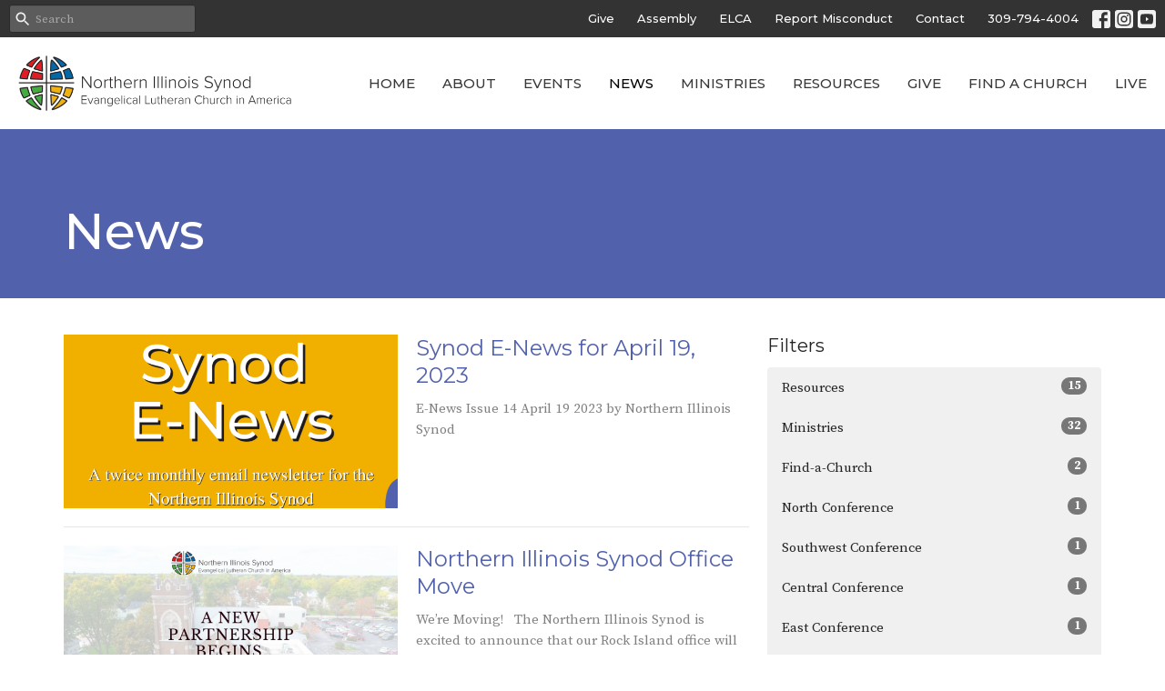

--- FILE ---
content_type: text/html; charset=utf-8
request_url: https://www.nisynod.org/news?month=Apr&year=2023
body_size: 49976
content:
<!DOCTYPE html>
<html lang="en">
  <head>
  <meta charset="UTF-8">
  <meta content="IE=edge,chrome=1" http-equiv="X-UA-Compatible"/>
  <meta content="width=device-width, initial-scale=1.0" name="viewport"/>
  <meta content="Northern Illinois Synod" name="author"/>
  <title>
    News Post | Northern Illinois Synod
  </title>
  <meta content="ELCA, NISynod, Northern Illinois Synod, Bishop Jeffrey Clements, Bishop Jeff Clements, Lutheran, Lutherans" name="keywords" />
  
    <meta name="robots" content="index,follow" />
  <!-- Facebook Pixel Code -->
<script>
!function(f,b,e,v,n,t,s)
{if(f.fbq)return;n=f.fbq=function(){n.callMethod?
n.callMethod.apply(n,arguments):n.queue.push(arguments)};
if(!f._fbq)f._fbq=n;n.push=n;n.loaded=!0;n.version='2.0';
n.queue=[];t=b.createElement(e);t.async=!0;
t.src=v;s=b.getElementsByTagName(e)[0];
s.parentNode.insertBefore(t,s)}(window, document,'script',
'https://connect.facebook.net/en_US/fbevents.js');
fbq('init', '300458094905102');
fbq('track', 'PageView');
</script>
<noscript><img height="1" width="1" style="display:none"
src="https://www.facebook.com/tr?id=300458094905102&ev=PageView&noscript=1"
/></noscript>
<!-- End Facebook Pixel Code -->
  
  <link href="https://dq5pwpg1q8ru0.cloudfront.net/2022/12/22/09/58/08/5f5f0961-6f2d-4e13-a320-46695503e27a/NIS%20stacked%204%20color.png" rel="shortcut icon" type="image/x-icon" />
  <meta name="csrf-param" content="authenticity_token" />
<meta name="csrf-token" content="thfXTI8N97DTsrPynO64V16s5MaGWRE0pG5vA2CpAag6lUXXF/IHP3JlGLaNCIEvTbgSULRv0emejZUzdHh9vQ==" />

  <link rel="preconnect" href="https://fonts.gstatic.com/" crossorigin>
  <link rel="preload" href="/fonts/fontawesome/webfont.woff?v=3.2.1" as="font" type="font/woff" crossorigin>

  <link rel="stylesheet" media="all" href="/themes/stylesheet.css?timestamp=2026-01-28+04%3A44%3A17+-0600" />
  <link rel="stylesheet" media="print" href="https://dq5pwpg1q8ru0.cloudfront.net/assets/print-c1b49d74baf454d41a08041bb7881e34979fe0b297fba593578d70ec8cc515fd.css" />

	<link href="https://fonts.googleapis.com/css?family=Montserrat:100,200,300,regular,500,600,700,800,900,100italic,200italic,300italic,italic,500italic,600italic,700italic,800italic,900italic|Source+Serif+Pro:200,200italic,300,300italic,regular,italic,600,600italic,700,700italic,900,900italic&amp;display=swap" rel="stylesheet" type="text/css" async="async" />
  

  <script src="https://dq5pwpg1q8ru0.cloudfront.net/assets/application-baedfe927b756976bd996cb2c71963c5d82c94e444650affbb4162574b24b761.js"></script>
  <script src="https://dq5pwpg1q8ru0.cloudfront.net/packs/js/application-48235911dc1b5b550236.js"></script>
  <script src="https://cdnjs.cloudflare.com/ajax/libs/handlebars.js/4.7.7/handlebars.min.js" defer="defer"></script>


  <!--[if lt IE 9]>
  <script src="https://dq5pwpg1q8ru0.cloudfront.net/javascripts/html5shiv.js"></script>
  <script src="https://dq5pwpg1q8ru0.cloudfront.net/javascripts/respond.min.js"></script>
  <![endif]-->


      <script>
        var _gaq = _gaq || [];
        _gaq.push(['_setAccount', 'UA-28997678-1']);
        _gaq.push(['_trackPageview']);

          // rollup tracker
          _gaq.push(['rollupTracker._setAccount','UA-18858190-52']);
          _gaq.push(['rollupTracker._trackPageview']);

        (function() {
          var ga = document.createElement('script'); ga.type = 'text/javascript'; ga.async = true;
          ga.src = ('https:' == document.location.protocol ? 'https://ssl' : 'http://www') + '.google-analytics.com/ga.js';
          var s = document.getElementsByTagName('script')[0]; s.parentNode.insertBefore(ga, s);
        })();
      </script>

      <!-- Global site tag (gtag.js) - Google Analytics -->
      <script async src="https://www.googletagmanager.com/gtag/js?id=G-Z79MDNWC23"></script>
      <script>
        window.dataLayer = window.dataLayer || [];
        function gtag(){dataLayer.push(arguments);}
        gtag('js', new Date());

        gtag('config', 'G-Z79MDNWC23');
      </script>

  


</head>

  <body class="body_news_index body_news_posts_index   news-index   relative d-flex flex-column">
      <div class="d-flex ">
        <div class="site-content-container">
    

  <div class="system">
  </div>

  <div id="top-menus-container">
    <div id="top-menus">
  <div id="alert-container">
  </div>


  <div class="js-menus   bg-none z-index-navbar">
      <nav class="header-layout-topbar relative px-1 bg-dark  %>">
    <div class="pos pos-cover bg-dark " style=""></div>
    <ul class="topbar-nav topbar-right ">


        <li class="mr-auto">
            <form class="relative" role="search" action="/search" accept-charset="UTF-8" method="get"><input name="utf8" type="hidden" value="&#x2713;" autocomplete="off" />
    <svg xmlns="http://www.w3.org/2000/svg" width="20" height="20" viewBox="0 0 24 24" class="pos pos-l-1 pos-middle">
    <path d="M15.5 14h-.79l-.28-.27C15.41 12.59 16 11.11 16 9.5 16 5.91 13.09 3 9.5 3S3 5.91 3 9.5 5.91 16 9.5 16c1.61 0 3.09-.59 4.23-1.57l.27.28v.79l5 4.99L20.49 19l-4.99-5zm-6 0C7.01 14 5 11.99 5 9.5S7.01 5 9.5 5 14 7.01 14 9.5 11.99 14 9.5 14z"></path>
    <path d="M0 0h24v24H0z" fill="none"></path>
</svg>

    <input type="text" name="q" id="search_box" class="form-control input-sm input-muted text-default bg-fade-light" style="padding-left: 28px;" placeholder="Search" />
</form>
        </li>






          <li class="topbar-menu-item hidden-xs">
              <a class="btn btn-link-white btn-sm" target="_blank" href="/pages/give">Give</a>
          </li>

          <li class="topbar-menu-item hidden-xs">
              <a class="btn btn-link-white btn-sm" href="/assembly">Assembly</a>
          </li>

          <li class="topbar-menu-item hidden-xs">
              <a class="btn btn-link-white btn-sm" target="_blank" href="https://elca.org">ELCA</a>
          </li>

          <li class="topbar-menu-item hidden-xs">
              <a class="btn btn-link-white btn-sm" href="/programs/sexual-misconduct-policy">Report Misconduct</a>
          </li>

          <li class="topbar-menu-item hidden-xs">
              <a class="btn btn-link-white btn-sm" href="/contact">Contact</a>
          </li>


        <li>
          <a class="btn btn-link-white btn-sm" href="tel:1-309-794-4004">309-794-4004</a>
        </li>

          
  <li class="social-icon-list-item ">
    <a class="svg-link social-icon-link" target="_blank" href="https://facebook.com/nisynod">
      <svg xmlns="http://www.w3.org/2000/svg" xmlns:xlink="http://www.w3.org/1999/xlink" x="0px" y="0px" width="24" height="24" viewBox="0 0 24 24" style="enable-background:new 0 0 24 24;" xml:space="preserve" class="social-icon-svg topbar-svg-sm"><title>Facebook Icon</title>
<path d="M24,0v24H0V0H24z M20,2.7h-3.3c-2.5,0-4.7,2.1-4.7,4.7v3.3H9.3v4H12V24h4v-9.3h4v-4h-4V8c0-0.8,0.5-1.3,1.3-1.3H20V2.7z"></path>
</svg>

</a>  </li>
  <li class="social-icon-list-item ">
    <a class="svg-link social-icon-link" target="_blank" href="https://www.instagram.com/nisynod/">
      <svg xmlns="http://www.w3.org/2000/svg" xmlns:xlink="http://www.w3.org/1999/xlink" x="0px" y="0px" width="24" height="24" viewBox="0 0 24 24" style="enable-background:new 0 0 24 24;" xml:space="preserve" class="social-icon-svg topbar-svg-sm"><title>Instagram Icon</title>
<circle cx="12" cy="12" r="2.7"></circle>
<path d="M15.9,4.9H8.1c-1.7,0-3.2,1.5-3.2,3.2V16c0,1.7,1.5,3.2,3.2,3.2H16c1.7,0,3.2-1.5,3.2-3.2V8.1C19.1,6.4,17.6,4.9,15.9,4.9z   M12,16.4c-2.4,0-4.4-2-4.4-4.4s2-4.4,4.4-4.4s4.4,2,4.4,4.4S14.4,16.4,12,16.4z M16.7,8.4c-0.7,0-1.1-0.5-1.1-1.1  c0-0.7,0.5-1.1,1.1-1.1c0.7,0,1.1,0.5,1.1,1.1C17.7,8,17.3,8.4,16.7,8.4z"></path>
<path d="M24,0H0v24h24V0z M20.9,15.7c0,2.8-2.3,5.2-5.2,5.2H8.3c-2.8,0-5.2-2.3-5.2-5.2V8.3c0-2.8,2.3-5.2,5.2-5.2h7.5  c2.8,0,5.2,2.3,5.2,5.2C20.9,8.3,20.9,15.7,20.9,15.7z"></path>
</svg>

</a>  </li>
  <li class="social-icon-list-item ">
    <a class="svg-link social-icon-link" target="_blank" href="https://youtube.com/nisynod">
      <svg xmlns="http://www.w3.org/2000/svg" xmlns:xlink="http://www.w3.org/1999/xlink" x="0px" y="0px" width="24" height="24" viewBox="0 0 24 24" style="enable-background:new 0 0 24 24;" xml:space="preserve" class="social-icon-svg topbar-svg-sm"><title>Youtube Icon</title>
<polygon points="10.7,9.1 14.5,12 10.7,14.9 "></polygon>
<path d="M24,0H0v24h24.1L24,0z M18.8,18.4c-0.5,0.1-3.6,0.3-6.8,0.3s-6.3,0-6.8-0.3C3.9,18,3.5,15.1,3.5,12s0.4-6,1.7-6.4  C5.7,5.3,8.9,5.2,12,5.2s6.3,0.1,6.8,0.3c1.3,0.4,1.7,3.3,1.7,6.4C20.4,15.1,20.1,18,18.8,18.4z"></path>
</svg>

</a>  </li>


    </ul>
  </nav>

    <div id="main-menu-container">
      
<nav id="main_menu" class="relative bg-default bg-none p-2 p-md-3">
  <div class="bg-default pos pos-cover js-main-menu-background-opacity" style="opacity:1.0;"></div>
  <div class="d-md-flex flex-wrap ">
    <div class="relative d-flex d-md-block mr-md-3 flex-shrink-0">
      

    <a class="main-menu-logo main-menu-rycroft-logo " href="/">
      <img alt="Northern Illinois Synod" class="logo-size-default" src="https://dq5pwpg1q8ru0.cloudfront.net/2022/12/22/09/58/04/d9c12d7f-7bb9-4796-8cb1-5b13007035fc/NISynod%20FULL%20transparent.png" />
</a>


        <button type="button" class="btn bg-none p-1 border-0 main-menu-hidden-md ml-auto collapsed pr-0" data-toggle="collapse" data-target="#main_menu_collapse" aria-expanded="false">
    <span class="sr-only">Toggle navigation</span>
    <span class="svg-link">
      <svg xmlns="http://www.w3.org/2000/svg" height="24" viewBox="0 0 24 24" width="24">
    <path d="M0 0h24v24H0z" fill="none"></path>
    <path d="M3 18h18v-2H3v2zm0-5h18v-2H3v2zm0-7v2h18V6H3z"></path>
</svg>
 Menu
    </span>
  </button>

    </div>

    <div class="collapse main-menu-collapse-md ml-auto text-center" id="main_menu_collapse">
      <ul class="main-menu-list main-menu-rycroft-list align-items-md-center">
          
  <li class="menu-item ">
      <a class="menu-link " href="/">Home</a>
  </li>


          
  <li class="menu-item ">
      <a class="menu-link " href="/about">About</a>
  </li>


          
  <li class="menu-item ">
      <a class="menu-link " href="/events">Events</a>
  </li>


          
  <li class="menu-item ">
      <a class="menu-link active" href="/news">News</a>
  </li>


          
  <li class="menu-item ">
      <a class="menu-link " href="/ministries">Ministries</a>
  </li>


          
  <li class="menu-item ">
      <a class="menu-link " href="/collections/resources">Resources</a>
  </li>


          
  <li class="menu-item ">
      <a class="menu-link " href="/give">Give</a>
  </li>


          
  <li class="menu-item ">
      <a class="menu-link " href="/collections/find-a-church">Find a Church</a>
  </li>


          
  <li class="menu-item ">
      <a class="menu-link " href="/live">Live</a>
  </li>


      </ul>
        <ul class="main-menu-list main-menu-subnav">
            <li class="menu-item-divider"></li>
    
  <li class="menu-item ">
      <a class="menu-link " target="_blank" href="/pages/give">Give</a>
  </li>


    
  <li class="menu-item ">
      <a class="menu-link " href="/assembly">Assembly</a>
  </li>


    
  <li class="menu-item ">
      <a class="menu-link " target="_blank" href="https://elca.org">ELCA</a>
  </li>


    
  <li class="menu-item ">
      <a class="menu-link " href="/programs/sexual-misconduct-policy">Report Misconduct</a>
  </li>


    
  <li class="menu-item ">
      <a class="menu-link " href="/contact">Contact</a>
  </li>





        </ul>
    </div>
  </div>
</nav>

    </div>
  </div>
</div>

  </div>

  <div id="header-container" class="relative">
    <div id="header" class="header-goodsoil relative  d-flex py-3 py-md-5 bg-cover bg-none  topbar-offset bg-secondary" style=" min-height: 0vh;">
  
  

<div id="page-header-overlay" class="bg-secondary pos pos-cover" style="opacity:1.0;" data-header-opacity="1.0"></div>

    <div class="container relative d-flex flex-column mt-5">
      
      <div class="my-auto">
        <div class="d-md-flex ">
          <div>
            <div class="relative d-inline-block break-word">
              <h1 class="header-heading ">
                        News

              </h1>
            </div>
          </div>
          <div class="d-flex ml-md-auto">
            <div class="row">
              <div class="col-xs-12">
                
              </div>
              <div class="col-xs-12">
                

              </div>
            </div>
          </div>
        </div>
      </div>
      
    </div>
  
  
  <!--<div class="pos pos-b-1 pos-l-1">
    <button class="js-play-video-button p-2 bg-none border-0 d-none" style="opacity: 0.5;">
    </button>
    <button class="js-pause-video-button p-2 bg-none border-0 d-none" style="opacity: 0.5;">
    </button>
    <div class="js-loading-video-button">
      <div class="d-flex p-2" style="opacity: 0.5;">
      </div>
    </div>
  </div>-->

</div>


  </div>

  <main role="main" class="content flex-grow-1  news_posts_index clearfix m-0 p-0">
    <link rel="alternate" type="application/rss+xml" title="RSS" href="https://www.nisynod.org/news" />





  

<div>
    <div id="top-blocks-wrapper">
      
    </div>

    <div id="page_content" class="relative my-5">
      <div class="container">
        
  <div id="news_anchor" class="row">
    <div class="col-md-8">
        <div class="relative mb-3 border-bottom pb-3">
  <a class="row d-sm-flex" href="/news/synod-e-news-for-april-19-2023">
    <div class="col-sm-6">
      <img alt="Synod E-News for April 19, 2023 image" loading="lazy" src="https://dq5pwpg1q8ru0.cloudfront.net/2023/04/19/12/25/52/1bb4ebe4-15df-4ac7-8e8c-30c1deb7b6be/Synod%20E-News%20(1500%20%C3%97%20392%20px).png" />
    </div>
    <div class="col-sm-6 d-flex flex-column">
      <h2 class="h3 mt-2 mt-sm-0 mb-2">Synod E-News for April 19, 2023</h2>
      <div class="text-muted mb-2">
            
  
E-News Issue 14 April 19 2023 by Northern Illinois Synod
      </div>
      <div class="mt-auto mb-2">
      </div>
    </div>
</a></div>
<div class="relative mb-3 border-bottom pb-3">
  <a class="row d-sm-flex" href="/news/northern-illinois-synod-office-move">
    <div class="col-sm-6">
      <img alt="Northern Illinois Synod Office Move image" loading="lazy" src="https://dq5pwpg1q8ru0.cloudfront.net/2023/04/18/13/37/19/ff109ba0-09a2-4462-b634-0f7e0163e6f3/1.png" />
    </div>
    <div class="col-sm-6 d-flex flex-column">
      <h2 class="h3 mt-2 mt-sm-0 mb-2">Northern Illinois Synod Office Move</h2>
      <div class="text-muted mb-2">
            We’re Moving!   The Northern Illinois Synod is excited to announce that our Rock Island office will be...
      </div>
      <div class="mt-auto mb-2">
      </div>
    </div>
</a></div>

        
    </div> <!-- /col -->

    <aside class="col-sm-6 col-md-4">

        <div class="news-month">
          <h2 class="h4 mt-0">Filters</h2>

            <div class="list-group" id="by-collection">
                <a class="list-group-item" data-parent="#by-collection" data-toggle="collapse" href="#collection-2">
                  Resources
                  <span class="badge">15</span>
</a>                <div id="collection-2" class="collapse list-group">
                    <a class=" list-group-item ml-4" href="/resources/bulletin-board/news">
                      Bulletin Board
                      <span class="badge">11</span>
</a>                    <a class=" list-group-item ml-4" href="/resources/growing-disciples/news">
                      Growing Disciples
                      <span class="badge">1</span>
</a>                    <a class=" list-group-item ml-4" href="/resources/ministry-partners/news">
                      Ministry Partners
                      <span class="badge">1</span>
</a>                    <a class=" list-group-item ml-4" href="/resources/rostered-minister-resources/news">
                      Rostered Minister Resources
                      <span class="badge">2</span>
</a></div>                <a class="list-group-item" data-parent="#by-collection" data-toggle="collapse" href="#collection-1">
                  Ministries
                  <span class="badge">32</span>
</a>                <div id="collection-1" class="collapse list-group">
                    <a class=" list-group-item ml-4" href="/ministries/candidacy-committee--18/news">
                      Candidacy Committee
                      <span class="badge">2</span>
</a>                    <a class=" list-group-item ml-4" href="/ministries/congregational-life-committee/news">
                      Congregational Life Committee
                      <span class="badge">1</span>
</a>                    <a class=" list-group-item ml-4" href="/ministries/global-mission-committee/news">
                      Global Mission Committee
                      <span class="badge">3</span>
</a>                    <a class=" list-group-item ml-4" href="/ministries/social-ministry-committee/news">
                      Social Ministry Committee
                      <span class="badge">3</span>
</a>                    <a class=" list-group-item ml-4" href="/ministries/reconciling-in-christ/news">
                      Reconciling in Christ
                      <span class="badge">4</span>
</a>                    <a class=" list-group-item ml-4" href="/ministries/diakonia/news">
                      diakonia
                      <span class="badge">2</span>
</a>                    <a class=" list-group-item ml-4" href="/ministries/youth/news">
                      Youth
                      <span class="badge">4</span>
</a>                    <a class=" list-group-item ml-4" href="/ministries/elca-churchwide-organization/news">
                      ELCA Churchwide Organization
                      <span class="badge">13</span>
</a></div>                <a class="list-group-item" data-parent="#by-collection" data-toggle="collapse" href="#collection-6">
                  Find-a-Church
                  <span class="badge">2</span>
</a>                <div id="collection-6" class="collapse list-group">
                    <a class=" list-group-item ml-4" href="/find-a-church/northeast-conference/news">
                      Northeast Conference
                      <span class="badge">1</span>
</a>                    <a class=" list-group-item ml-4" href="/find-a-church/south-conference/news">
                      South Conference
                      <span class="badge">1</span>
</a></div>                <a class="list-group-item" data-parent="#by-collection" data-toggle="collapse" href="#collection-7">
                  North Conference
                  <span class="badge">1</span>
</a>                <div id="collection-7" class="collapse list-group">
                    <a class=" list-group-item ml-4" href="/north-conference/grace-loves-park/news">
                      Grace, Loves Park
                      <span class="badge">1</span>
</a></div>                <a class="list-group-item" data-parent="#by-collection" data-toggle="collapse" href="#collection-12">
                  Southwest Conference
                  <span class="badge">1</span>
</a>                <div id="collection-12" class="collapse list-group">
                    <a class=" list-group-item ml-4" href="/southwest-conference/first-galesburg/news">
                      First, Galesburg
                      <span class="badge">1</span>
</a></div>                <a class="list-group-item" data-parent="#by-collection" data-toggle="collapse" href="#collection-10">
                  Central Conference
                  <span class="badge">1</span>
</a>                <div id="collection-10" class="collapse list-group">
                    <a class=" list-group-item ml-4" href="/central-conference/faith-rochelle--201/news">
                      Faith, Rochelle
                      <span class="badge">1</span>
</a></div>                <a class="list-group-item" data-parent="#by-collection" data-toggle="collapse" href="#collection-9">
                  East Conference
                  <span class="badge">1</span>
</a>                <div id="collection-9" class="collapse list-group">
                    <a class=" list-group-item ml-4" href="/east-conference/st-john-joliet/news">
                      St. John, Joliet
                      <span class="badge">1</span>
</a></div>                <a class="list-group-item" data-parent="#by-collection" data-toggle="collapse" href="#collection-14">
                  Northwest Conference
                  <span class="badge">2</span>
</a>                <div id="collection-14" class="collapse list-group">
                    <a class=" list-group-item ml-4" href="/northwest-conference/first-mt-carroll/news">
                      First, Mt. Carroll
                      <span class="badge">1</span>
</a>                    <a class=" list-group-item ml-4" href="/northwest-conference/first-pecatonica/news">
                      First, Pecatonica
                      <span class="badge">1</span>
</a></div>                <a class="list-group-item" data-parent="#by-collection" data-toggle="collapse" href="#collection-8">
                  Northeast Conference
                  <span class="badge">1</span>
</a>                <div id="collection-8" class="collapse list-group">
                    <a class=" list-group-item ml-4" href="/northeast-conference/joyful-harvest-johnsburg--214/news">
                      Joyful Harvest, Johnsburg
                      <span class="badge">1</span>
</a></div>                <a class="list-group-item" data-parent="#by-collection" data-toggle="collapse" href="#collection-13">
                  West Conference
                  <span class="badge">0</span>
</a>                <div id="collection-13" class="collapse list-group"></div>                <a class="list-group-item" data-parent="#by-collection" data-toggle="collapse" href="#collection-16">
                  Agencies &amp; Institutions
                  <span class="badge">1</span>
</a>                <div id="collection-16" class="collapse list-group">
                    <a class=" list-group-item ml-4" href="/agencies-institutions/ralm/news">
                      RALM
                      <span class="badge">1</span>
</a></div>                <a class="list-group-item" data-parent="#by-collection" data-toggle="collapse" href="#collection-11">
                  South Conference
                  <span class="badge">1</span>
</a>                <div id="collection-11" class="collapse list-group">
                    <a class=" list-group-item ml-4" href="/south-conference/st-john-somonauk/news">
                      St. John, Somonauk
                      <span class="badge">1</span>
</a></div>                <a class="list-group-item" data-parent="#by-collection" data-toggle="collapse" href="#collection-21">
                  Synod Assembly
                  <span class="badge">1</span>
</a>                <div id="collection-21" class="collapse list-group">
                    <a class=" list-group-item ml-4" href="/synod-assembly/2023-synod-assembly/news">
                      2023 Synod Assembly
                      <span class="badge">1</span>
</a></div>                <a class="list-group-item" data-parent="#by-collection" data-toggle="collapse" href="#collection-20">
                  Growing Disciples
                  <span class="badge">12</span>
</a>                <div id="collection-20" class="collapse list-group">
                    <a class=" list-group-item ml-4" href="/growing-disciples/growing-disciples-start-with-prayer/news">
                      Growing Disciples Start With Prayer
                      <span class="badge">1</span>
</a>                    <a class=" list-group-item ml-4" href="/growing-disciples/growing-disciples-start-with-studying/news">
                      Growing Disciples Start With Studying
                      <span class="badge">2</span>
</a>                    <a class=" list-group-item ml-4" href="/growing-disciples/growing-disciples-start-with-worship/news">
                      Growing Disciples Start with Worship
                      <span class="badge">2</span>
</a>                    <a class=" list-group-item ml-4" href="/growing-disciples/growing-disciples-start-with-inviting/news">
                      Growing Disciples Start with Inviting
                      <span class="badge">2</span>
</a>                    <a class=" list-group-item ml-4" href="/growing-disciples/growing-disciples-start-with-encouraging/news">
                      Growing Disciples Start with Encouraging
                      <span class="badge">2</span>
</a>                    <a class=" list-group-item ml-4" href="/growing-disciples/growing-disciples-start-with-serving/news">
                      Growing Disciples Start with Serving
                      <span class="badge">1</span>
</a>                    <a class=" list-group-item ml-4" href="/growing-disciples/growing-disciples-start-with-giving/news">
                      Growing Disciples Start with Giving
                      <span class="badge">2</span>
</a></div>            </div>

          <div class="list-group" id='by-year'>
                <a class="list-group-item" data-parent="#by-year" data-toggle="collapse" href="#year2026">
                  2026
                  <span class="badge">6</span>
</a>                <div id="year2026" class="collapse list-group">
                        <a class="list-group-item" href="/news?month=Jan&amp;year=2026">
                          Jan
                          <span class="badge">6</span>
</a></div>                <a class="list-group-item" data-parent="#by-year" data-toggle="collapse" href="#year2025">
                  2025
                  <span class="badge">63</span>
</a>                <div id="year2025" class="collapse list-group">
                        <a class="list-group-item" href="/news?month=Dec&amp;year=2025">
                          Dec
                          <span class="badge">7</span>
</a>                        <a class="list-group-item" href="/news?month=Nov&amp;year=2025">
                          Nov
                          <span class="badge">4</span>
</a>                        <a class="list-group-item" href="/news?month=Oct&amp;year=2025">
                          Oct
                          <span class="badge">1</span>
</a>                        <a class="list-group-item" href="/news?month=Sep&amp;year=2025">
                          Sep
                          <span class="badge">5</span>
</a>                        <a class="list-group-item" href="/news?month=Aug&amp;year=2025">
                          Aug
                          <span class="badge">9</span>
</a>                        <a class="list-group-item" href="/news?month=Jul&amp;year=2025">
                          Jul
                          <span class="badge">7</span>
</a>                        <a class="list-group-item" href="/news?month=Jun&amp;year=2025">
                          Jun
                          <span class="badge">3</span>
</a>                        <a class="list-group-item" href="/news?month=May&amp;year=2025">
                          May
                          <span class="badge">4</span>
</a>                        <a class="list-group-item" href="/news?month=Apr&amp;year=2025">
                          Apr
                          <span class="badge">8</span>
</a>                        <a class="list-group-item" href="/news?month=Mar&amp;year=2025">
                          Mar
                          <span class="badge">5</span>
</a>                        <a class="list-group-item" href="/news?month=Feb&amp;year=2025">
                          Feb
                          <span class="badge">5</span>
</a>                        <a class="list-group-item" href="/news?month=Jan&amp;year=2025">
                          Jan
                          <span class="badge">5</span>
</a></div>                <a class="list-group-item" data-parent="#by-year" data-toggle="collapse" href="#year2024">
                  2024
                  <span class="badge">26</span>
</a>                <div id="year2024" class="collapse list-group">
                        <a class="list-group-item" href="/news?month=Dec&amp;year=2024">
                          Dec
                          <span class="badge">3</span>
</a>                        <a class="list-group-item" href="/news?month=Sep&amp;year=2024">
                          Sep
                          <span class="badge">3</span>
</a>                        <a class="list-group-item" href="/news?month=Aug&amp;year=2024">
                          Aug
                          <span class="badge">2</span>
</a>                        <a class="list-group-item" href="/news?month=Jul&amp;year=2024">
                          Jul
                          <span class="badge">4</span>
</a>                        <a class="list-group-item" href="/news?month=Jun&amp;year=2024">
                          Jun
                          <span class="badge">1</span>
</a>                        <a class="list-group-item" href="/news?month=May&amp;year=2024">
                          May
                          <span class="badge">2</span>
</a>                        <a class="list-group-item" href="/news?month=Apr&amp;year=2024">
                          Apr
                          <span class="badge">2</span>
</a>                        <a class="list-group-item" href="/news?month=Mar&amp;year=2024">
                          Mar
                          <span class="badge">5</span>
</a>                        <a class="list-group-item" href="/news?month=Feb&amp;year=2024">
                          Feb
                          <span class="badge">1</span>
</a>                        <a class="list-group-item" href="/news?month=Jan&amp;year=2024">
                          Jan
                          <span class="badge">3</span>
</a></div>                <a class="list-group-item" data-parent="#by-year" data-toggle="collapse" href="#year2023">
                  2023
                  <span class="badge">21</span>
</a>                <div id="year2023" class="collapse list-group">
                        <a class="list-group-item" href="/news?month=Dec&amp;year=2023">
                          Dec
                          <span class="badge">2</span>
</a>                        <a class="list-group-item" href="/news?month=Nov&amp;year=2023">
                          Nov
                          <span class="badge">2</span>
</a>                        <a class="list-group-item" href="/news?month=Oct&amp;year=2023">
                          Oct
                          <span class="badge">3</span>
</a>                        <a class="list-group-item" href="/news?month=Sep&amp;year=2023">
                          Sep
                          <span class="badge">3</span>
</a>                        <a class="list-group-item" href="/news?month=Aug&amp;year=2023">
                          Aug
                          <span class="badge">3</span>
</a>                        <a class="list-group-item" href="/news?month=Jun&amp;year=2023">
                          Jun
                          <span class="badge">2</span>
</a>                        <a class="list-group-item" href="/news?month=May&amp;year=2023">
                          May
                          <span class="badge">1</span>
</a>                        <a class="list-group-item" href="/news?month=Apr&amp;year=2023">
                          Apr
                          <span class="badge">2</span>
</a>                        <a class="list-group-item" href="/news?month=Mar&amp;year=2023">
                          Mar
                          <span class="badge">3</span>
</a></div>                <a class="list-group-item" data-parent="#by-year" data-toggle="collapse" href="#year2022">
                  2022
                  <span class="badge">26</span>
</a>                <div id="year2022" class="collapse list-group">
                        <a class="list-group-item" href="/news?month=Dec&amp;year=2022">
                          Dec
                          <span class="badge">1</span>
</a>                        <a class="list-group-item" href="/news?month=Nov&amp;year=2022">
                          Nov
                          <span class="badge">1</span>
</a>                        <a class="list-group-item" href="/news?month=Aug&amp;year=2022">
                          Aug
                          <span class="badge">3</span>
</a>                        <a class="list-group-item" href="/news?month=Jul&amp;year=2022">
                          Jul
                          <span class="badge">3</span>
</a>                        <a class="list-group-item" href="/news?month=Jun&amp;year=2022">
                          Jun
                          <span class="badge">8</span>
</a>                        <a class="list-group-item" href="/news?month=May&amp;year=2022">
                          May
                          <span class="badge">2</span>
</a>                        <a class="list-group-item" href="/news?month=Apr&amp;year=2022">
                          Apr
                          <span class="badge">2</span>
</a>                        <a class="list-group-item" href="/news?month=Mar&amp;year=2022">
                          Mar
                          <span class="badge">2</span>
</a>                        <a class="list-group-item" href="/news?month=Feb&amp;year=2022">
                          Feb
                          <span class="badge">3</span>
</a>                        <a class="list-group-item" href="/news?month=Jan&amp;year=2022">
                          Jan
                          <span class="badge">1</span>
</a></div>                <a class="list-group-item" data-parent="#by-year" data-toggle="collapse" href="#year2021">
                  2021
                  <span class="badge">35</span>
</a>                <div id="year2021" class="collapse list-group">
                        <a class="list-group-item" href="/news?month=Dec&amp;year=2021">
                          Dec
                          <span class="badge">1</span>
</a>                        <a class="list-group-item" href="/news?month=Nov&amp;year=2021">
                          Nov
                          <span class="badge">4</span>
</a>                        <a class="list-group-item" href="/news?month=Oct&amp;year=2021">
                          Oct
                          <span class="badge">2</span>
</a>                        <a class="list-group-item" href="/news?month=Sep&amp;year=2021">
                          Sep
                          <span class="badge">2</span>
</a>                        <a class="list-group-item" href="/news?month=Aug&amp;year=2021">
                          Aug
                          <span class="badge">1</span>
</a>                        <a class="list-group-item" href="/news?month=Jul&amp;year=2021">
                          Jul
                          <span class="badge">2</span>
</a>                        <a class="list-group-item" href="/news?month=Jun&amp;year=2021">
                          Jun
                          <span class="badge">6</span>
</a>                        <a class="list-group-item" href="/news?month=May&amp;year=2021">
                          May
                          <span class="badge">3</span>
</a>                        <a class="list-group-item" href="/news?month=Apr&amp;year=2021">
                          Apr
                          <span class="badge">6</span>
</a>                        <a class="list-group-item" href="/news?month=Mar&amp;year=2021">
                          Mar
                          <span class="badge">6</span>
</a>                        <a class="list-group-item" href="/news?month=Feb&amp;year=2021">
                          Feb
                          <span class="badge">1</span>
</a>                        <a class="list-group-item" href="/news?month=Jan&amp;year=2021">
                          Jan
                          <span class="badge">1</span>
</a></div>                <a class="list-group-item" data-parent="#by-year" data-toggle="collapse" href="#year2020">
                  2020
                  <span class="badge">10</span>
</a>                <div id="year2020" class="collapse list-group">
                        <a class="list-group-item" href="/news?month=Dec&amp;year=2020">
                          Dec
                          <span class="badge">4</span>
</a>                        <a class="list-group-item" href="/news?month=Nov&amp;year=2020">
                          Nov
                          <span class="badge">4</span>
</a>                        <a class="list-group-item" href="/news?month=Aug&amp;year=2020">
                          Aug
                          <span class="badge">1</span>
</a>                        <a class="list-group-item" href="/news?month=May&amp;year=2020">
                          May
                          <span class="badge">1</span>
</a></div>          </div>
        </div> <!--/ news-month -->
    </aside>
  </div> <!-- /row -->


      </div>
    </div>

  <div id="bottom-blocks-wrapper">
      
  </div>
</div>

  
  

  </main>


  <div class="footer footer-columns bg-none bg-dark ">
  <div class="bg-footer py-3" style=" min-height: 10vh;">
    <div class="bg-dark pos pos-cover" style="opacity:1.0;"></div>
    <div class="relative container">
      <div class="row d-sm-flex align-items-center flex-wrap my-4">
          <div class="col-xs-12 col-sm-4 text-center overflow-hidden">
            <img alt="logo" class="img-responsive mx-auto" style="max-width: 225px;" src="https://dq5pwpg1q8ru0.cloudfront.net/2024/02/13/17/35/12/9d3a3669-faa3-47d3-92e4-73e56b645309/NISynod%20FULL%20white%20words%20color%20globe.png" />
          </div>
        <div class="col-xs-12 col-sm-8">
          <div class="row">
            

              <div class="col-sm-4">
                
  <div class="mb-3">
    <h2 class="footer-heading ">Contact</h2>

    <ul class="list-unstyled footer-text ">
        <li class="mt-1 d-sm-flex">
          <span class="footer-item-label mr-1"> Phone: </span><a href="tel:1-309-794-4004">309-794-4004</a>
        </li>

        <li class="mt-1 d-sm-flex">
          
          <span class="footer-item-label mr-1"><span class="translation_missing" title="translation missing: en.ui.email">Email</span>: </span><a encode="javascript" class="truncate" href="mailto:welcome@nisynod.org">welcome@nisynod.org</a>
        </li>
    </ul>
  </div>

                  
  <div class="">
    <h2 class="footer-heading ">Office Hours</h2>
    <div class="footer-text ">
      <p>Monday - Friday 9:00 am - 4:30 pm</p>
    </div>
  </div>

              </div>
            
  <div class="col-sm-4 footer-text">
    <p>Northern Illinois Synod Mailing Address<br />P.O. Box 443<br />Moline, IL 61266</p>
<p>Website issues - contact niscommunications@nisynod.org</p>
  </div>

          </div>
        </div>
      </div>

        <hr>
      <div class="d-sm-flex row flex-wrap">
          <div class="text-center col-sm-3 col-md-4">
            

  <div class="mb-5 mt-5 mt-sm-0 my-auto">
    <h2 class="footer-heading ">&nbsp;</h2>
    <ul class="list-unstyled d-flex flex-wrap justify-content-center">
      
  <li class="social-icon-list-item list-mr-2 mb-2 rounded-sm overflow-hidden d-flex mx-2 list-mr-2">
    <a class="svg-link social-icon-link" target="_blank" href="https://facebook.com/nisynod">
      <svg xmlns="http://www.w3.org/2000/svg" xmlns:xlink="http://www.w3.org/1999/xlink" x="0px" y="0px" width="24" height="24" viewBox="0 0 24 24" style="enable-background:new 0 0 24 24;" xml:space="preserve" class="social-icon-svg footer-social-icon"><title>Facebook Icon</title>
<path d="M24,0v24H0V0H24z M20,2.7h-3.3c-2.5,0-4.7,2.1-4.7,4.7v3.3H9.3v4H12V24h4v-9.3h4v-4h-4V8c0-0.8,0.5-1.3,1.3-1.3H20V2.7z"></path>
</svg>

</a>  </li>
  <li class="social-icon-list-item list-mr-2 mb-2 rounded-sm overflow-hidden d-flex mx-2 list-mr-2">
    <a class="svg-link social-icon-link" target="_blank" href="https://www.instagram.com/nisynod/">
      <svg xmlns="http://www.w3.org/2000/svg" xmlns:xlink="http://www.w3.org/1999/xlink" x="0px" y="0px" width="24" height="24" viewBox="0 0 24 24" style="enable-background:new 0 0 24 24;" xml:space="preserve" class="social-icon-svg footer-social-icon"><title>Instagram Icon</title>
<circle cx="12" cy="12" r="2.7"></circle>
<path d="M15.9,4.9H8.1c-1.7,0-3.2,1.5-3.2,3.2V16c0,1.7,1.5,3.2,3.2,3.2H16c1.7,0,3.2-1.5,3.2-3.2V8.1C19.1,6.4,17.6,4.9,15.9,4.9z   M12,16.4c-2.4,0-4.4-2-4.4-4.4s2-4.4,4.4-4.4s4.4,2,4.4,4.4S14.4,16.4,12,16.4z M16.7,8.4c-0.7,0-1.1-0.5-1.1-1.1  c0-0.7,0.5-1.1,1.1-1.1c0.7,0,1.1,0.5,1.1,1.1C17.7,8,17.3,8.4,16.7,8.4z"></path>
<path d="M24,0H0v24h24V0z M20.9,15.7c0,2.8-2.3,5.2-5.2,5.2H8.3c-2.8,0-5.2-2.3-5.2-5.2V8.3c0-2.8,2.3-5.2,5.2-5.2h7.5  c2.8,0,5.2,2.3,5.2,5.2C20.9,8.3,20.9,15.7,20.9,15.7z"></path>
</svg>

</a>  </li>
  <li class="social-icon-list-item list-mr-2 mb-2 rounded-sm overflow-hidden d-flex mx-2 list-mr-2">
    <a class="svg-link social-icon-link" target="_blank" href="https://youtube.com/nisynod">
      <svg xmlns="http://www.w3.org/2000/svg" xmlns:xlink="http://www.w3.org/1999/xlink" x="0px" y="0px" width="24" height="24" viewBox="0 0 24 24" style="enable-background:new 0 0 24 24;" xml:space="preserve" class="social-icon-svg footer-social-icon"><title>Youtube Icon</title>
<polygon points="10.7,9.1 14.5,12 10.7,14.9 "></polygon>
<path d="M24,0H0v24h24.1L24,0z M18.8,18.4c-0.5,0.1-3.6,0.3-6.8,0.3s-6.3,0-6.8-0.3C3.9,18,3.5,15.1,3.5,12s0.4-6,1.7-6.4  C5.7,5.3,8.9,5.2,12,5.2s6.3,0.1,6.8,0.3c1.3,0.4,1.7,3.3,1.7,6.4C20.4,15.1,20.1,18,18.8,18.4z"></path>
</svg>

</a>  </li>

    </ul>
  </div>

          </div>
        <div class="col-sm-9 col-md-8">
          <div class="row d-sm-flex flex-wrap">
                <div class="col-sm-3 mb-5">
                  

                  
  <div class=''>
    <h2 class="d-none"></h2>
    <ul class='footer-menu list-unstyled'>
          <li class="menu-item ">
      <a class="menu-link" target="_blank" href="https://elca.org">ELCA</a>
  </li>

    </ul>
  </div>

                </div>
              

              
          </div>
        </div>
      </div>
      <div class="row d-sm-flex align-items-center text-center">
          
      </div>
      <div class="d-sm-flex align-items-center">
        <div class="small text-center text-sm-left mb-3 mb-sm-0">
&copy; 2026 Northern Illinois Synod. All Rights Reserved.
| 
  <a class="" href="/login">Login</a>

</div>

  <a class="footer-saywarding d-flex align-items-center ml-auto justify-content-center" href="https://get.tithe.ly" target="_blank">
    powered by<svg xmlns="http://www.w3.org/2000/svg" width="80" height="81" viewBox="0 0 294 81" fill="none" class="ml-1">
<g clip-path="url(#clip0)">
<path d="M38.3656 40.6225C45.0944 37.8784 50.0899 31.9318 50.7101 24.956L50.7781 23.4143C50.7781 13.9488 45.9785 5.58065 38.5021 0C31.0257 5.58065 25.9532 13.9988 25.9532 23.4643L26.0212 25.0059C26.6414 31.9817 31.6368 37.8784 38.3656 40.6225Z" fill="white"></path>
<path d="M35.2308 51.6244C34.8587 50.1633 34.2655 48.8742 33.621 47.5402C32.1415 44.5 29.9902 41.85 27.3579 39.7899C23.4914 36.6973 18.4669 34.9805 13.5286 34.9805H0C0.0245386 36.6893 0 38.3986 0 40.1076C0.142852 43.1069 0.881191 46.0521 2.18755 48.7563C3.66709 51.7965 5.81833 54.4464 8.45064 56.5156C12.2576 59.5606 17.1295 61.4979 22.0243 61.4979H35.5127C35.5127 57.8118 35.6847 53.4062 35.2308 51.6244Z" fill="white"></path>
<path d="M42.5478 47.5402C41.9028 48.8742 41.309 50.1633 40.9365 51.6244C40.5802 53.0221 40.6093 56.0341 40.6384 59.047C40.6464 59.8751 40.6544 60.7032 40.6544 61.4979H40.6225V66.1851L40.0583 80.1165H42.5972C42.6269 79.6703 42.6567 79.2172 42.6868 78.759C42.9419 74.8726 43.2209 70.6234 43.7256 67.1399C44.2898 63.2458 48.5577 61.5647 51.6244 61.4979H54.1549C59.0542 61.4979 63.9305 59.5606 67.7409 56.5156C70.3755 54.4464 72.5287 51.7965 74.0096 48.7563C75.3171 46.0521 76.0561 43.1069 76.1991 40.1076C76.1991 39.5379 76.1964 38.9682 76.1937 38.3985C76.1882 37.2591 76.1827 36.1197 76.1991 34.9805H62.6583C57.7156 34.9805 52.6866 36.6973 48.8165 39.7899C46.1819 41.85 44.0287 44.5 42.5478 47.5402Z" fill="white"></path>
<path d="M204.136 62.5399C201.501 62.5399 199.085 62.5399 196.596 62.5399C196.596 58.7859 196.596 55.1055 196.596 51.4987C196.596 49.3641 196.596 47.2294 196.596 45.0948C196.523 41.8561 195.059 39.9423 192.351 39.2798C189.569 38.6173 186.494 39.7951 185.469 42.4449C184.518 44.9476 184.005 47.7447 183.859 50.3946C183.566 54.3694 183.786 58.3442 183.786 62.4662C181.297 62.4662 178.954 62.4662 176.465 62.4662C176.465 48.628 176.465 34.8633 176.465 20.9515C178.881 20.9515 181.224 20.9515 183.786 20.9515C183.786 26.1776 183.786 31.3302 183.786 37.0716C187.373 32.5079 191.765 31.6246 196.67 32.8759C200.842 33.9064 203.697 36.9244 203.99 41.1936C204.356 46.935 204.21 52.6764 204.283 58.4178C204.136 59.7428 204.136 61.0677 204.136 62.5399ZM225.585 32.6551C216.508 31.0357 209.187 36.0411 207.87 44.7268C206.479 54.0014 211.676 61.8774 220.095 62.9079C230.051 64.1592 235.687 58.8595 236.273 53.9277C235.175 53.6333 234.077 53.3389 232.979 53.0445C231.807 52.75 230.636 52.4556 229.538 52.2348C228.001 56.4304 223.975 57.0929 220.827 56.4304C218.411 55.9888 215.41 53.4861 215.41 49.7321C222.511 49.7321 229.684 49.7321 236.858 49.7321C238.396 41.488 233.418 34.0536 225.585 32.6551ZM222.584 38.1757C226.171 38.3229 228.66 40.6047 228.879 44.0643C224.487 44.0643 220.095 44.0643 215.556 44.0643C216.142 40.3839 218.997 38.0285 222.584 38.1757ZM119.586 62.5399C122.294 62.5399 124.857 62.5399 127.565 62.5399C127.565 51.1307 127.565 39.8687 127.565 28.3858C131.738 28.3858 135.764 28.3858 139.79 28.3858C139.79 25.9568 139.79 23.7486 139.79 21.4667C128.883 21.4667 118.049 21.4667 107.288 21.4667C107.288 23.8222 107.288 26.104 107.288 28.4595C111.387 28.4595 115.34 28.4595 119.586 28.4595C119.586 40.0159 119.586 51.2779 119.586 62.5399ZM263.944 35.1578C267.238 43.3282 270.459 51.4987 273.753 59.5955C274.266 60.8469 274.339 61.951 273.753 63.2759C272.436 66.5147 271.191 69.827 269.873 73.3602C272.07 73.3602 273.9 73.2866 275.803 73.3602C277.194 73.4338 277.779 72.9185 278.292 71.6672C282.977 59.4483 287.662 47.1558 292.42 34.9369C292.64 34.3481 292.859 33.6856 293.079 32.8759C290.956 32.8759 289.053 32.9495 287.15 32.8759C285.905 32.8023 285.246 33.1704 284.807 34.4953C282.977 39.427 281.074 44.2851 279.17 49.2168C278.877 49.9529 278.585 50.6154 278.219 51.6459C275.949 45.6101 273.9 39.9423 271.704 34.3481C271.484 33.8328 270.971 33.0231 270.532 33.0231C268.117 32.8759 265.701 32.9495 263.065 32.9495C263.431 33.8328 263.724 34.4953 263.944 35.1578ZM170.755 56.2832C167.608 57.0929 165.631 55.6943 165.338 52.4556C165.192 50.3946 165.265 48.3336 165.265 46.1989C165.265 43.9171 165.265 41.5616 165.265 39.1326C167.9 39.1326 170.243 39.1326 172.585 39.1326C172.585 36.998 172.585 35.0105 172.585 32.8023C170.097 32.8023 167.754 32.8023 165.265 32.8023C165.265 29.858 165.265 27.0609 165.265 24.2638C162.63 24.2638 160.287 24.2638 157.725 24.2638C157.725 27.1345 157.725 29.858 157.725 32.8759C155.968 32.8759 154.431 32.8759 152.82 32.8759C152.82 35.0842 152.82 36.998 152.82 39.2062C154.504 39.2062 156.115 39.2062 157.798 39.2062C157.798 40.1631 157.798 40.8992 157.798 41.6352C157.798 45.7573 157.725 49.8057 157.871 53.9277C158.018 57.9026 159.848 60.9205 163.728 62.3926C166.436 63.3495 169.218 63.3495 172 62.6135C172.439 62.5399 173.025 61.951 173.025 61.6566C172.951 59.7428 172.732 57.829 172.512 55.6943C171.707 55.9152 171.268 56.136 170.755 56.2832ZM253.695 62.5399C256.184 62.5399 258.527 62.5399 260.943 62.5399C260.943 48.628 260.943 34.7897 260.943 20.8779C258.454 20.8779 256.184 20.8779 253.695 20.8779C253.695 34.9369 253.695 48.7016 253.695 62.5399ZM142.865 62.5399C145.354 62.5399 147.696 62.5399 150.039 62.5399C150.039 52.6028 150.039 42.813 150.039 32.9495C147.623 32.9495 145.28 32.9495 142.865 32.9495C142.865 42.9602 142.865 52.75 142.865 62.5399ZM141.767 23.9694C141.84 26.6193 143.816 28.5331 146.452 28.5331C149.16 28.5331 151.137 26.6193 151.137 23.9694C151.21 21.2459 149.16 19.3321 146.378 19.3321C143.67 19.3321 141.693 21.3195 141.767 23.9694ZM248.425 58.4914C248.425 55.8415 246.448 53.9277 243.74 53.9277C241.031 53.9277 239.201 55.8415 239.201 58.565C239.201 61.2885 241.031 63.0551 243.813 63.0551C246.521 63.0551 248.425 61.2149 248.425 58.4914Z" fill="white"></path>
</g>
<defs>
<clipPath id="clip0">
<rect width="293.079" height="80.1165" fill="white"></rect>
</clipPath>
</defs>
</svg>

    <div class="sr-only">
      Website Developed by Tithely
    </div>
  </a>

      </div>
    </div>
  </div>
</div>




  
    <div id="giving-widget-script">
        <script src="https://tithe.ly/widget/v3/give.js?3"></script>
  <script>var tw = create_tithely_widget();</script>

    </div>
  <![CDATA[[base64]--e96cbc3f8f40aca147c87ecb07c2460f7cdeaa60]]>

  <div id="pyv-pop-up-container">
    
  </div>
</div>

      </div>
    <!-- Modal -->
    <div class="modal fade my-5 system" id="form-modal" tabindex="-1" role="dialog" aria-labelledby="form-modal" data-backdrop="static">
      <div class="modal-dialog modal-lg" role="document">
        <div class="modal-content px-3 py-3">
        </div>
      </div>
    </div>
    <div id="vue-form-modal" class="system"></div>
    

  </body>
</html>
